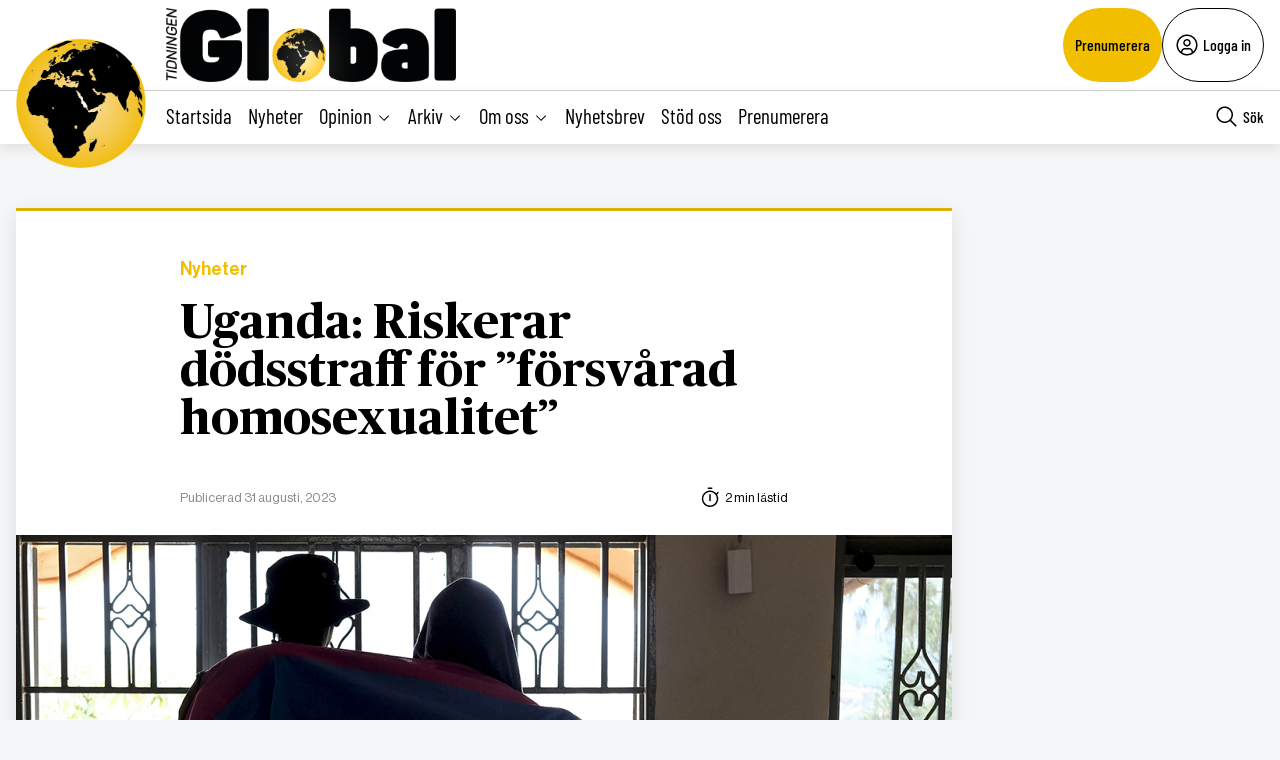

--- FILE ---
content_type: text/html; charset=utf-8
request_url: https://www.google.com/recaptcha/api2/anchor?ar=1&k=6LcnuikpAAAAAABPTqQ_gIRUCxJnCTjO5F1stfeX&co=aHR0cHM6Ly90aWRuaW5nZW5nbG9iYWwuc2U6NDQz&hl=en&v=PoyoqOPhxBO7pBk68S4YbpHZ&size=invisible&anchor-ms=20000&execute-ms=30000&cb=gkzcni5yh9n
body_size: 48646
content:
<!DOCTYPE HTML><html dir="ltr" lang="en"><head><meta http-equiv="Content-Type" content="text/html; charset=UTF-8">
<meta http-equiv="X-UA-Compatible" content="IE=edge">
<title>reCAPTCHA</title>
<style type="text/css">
/* cyrillic-ext */
@font-face {
  font-family: 'Roboto';
  font-style: normal;
  font-weight: 400;
  font-stretch: 100%;
  src: url(//fonts.gstatic.com/s/roboto/v48/KFO7CnqEu92Fr1ME7kSn66aGLdTylUAMa3GUBHMdazTgWw.woff2) format('woff2');
  unicode-range: U+0460-052F, U+1C80-1C8A, U+20B4, U+2DE0-2DFF, U+A640-A69F, U+FE2E-FE2F;
}
/* cyrillic */
@font-face {
  font-family: 'Roboto';
  font-style: normal;
  font-weight: 400;
  font-stretch: 100%;
  src: url(//fonts.gstatic.com/s/roboto/v48/KFO7CnqEu92Fr1ME7kSn66aGLdTylUAMa3iUBHMdazTgWw.woff2) format('woff2');
  unicode-range: U+0301, U+0400-045F, U+0490-0491, U+04B0-04B1, U+2116;
}
/* greek-ext */
@font-face {
  font-family: 'Roboto';
  font-style: normal;
  font-weight: 400;
  font-stretch: 100%;
  src: url(//fonts.gstatic.com/s/roboto/v48/KFO7CnqEu92Fr1ME7kSn66aGLdTylUAMa3CUBHMdazTgWw.woff2) format('woff2');
  unicode-range: U+1F00-1FFF;
}
/* greek */
@font-face {
  font-family: 'Roboto';
  font-style: normal;
  font-weight: 400;
  font-stretch: 100%;
  src: url(//fonts.gstatic.com/s/roboto/v48/KFO7CnqEu92Fr1ME7kSn66aGLdTylUAMa3-UBHMdazTgWw.woff2) format('woff2');
  unicode-range: U+0370-0377, U+037A-037F, U+0384-038A, U+038C, U+038E-03A1, U+03A3-03FF;
}
/* math */
@font-face {
  font-family: 'Roboto';
  font-style: normal;
  font-weight: 400;
  font-stretch: 100%;
  src: url(//fonts.gstatic.com/s/roboto/v48/KFO7CnqEu92Fr1ME7kSn66aGLdTylUAMawCUBHMdazTgWw.woff2) format('woff2');
  unicode-range: U+0302-0303, U+0305, U+0307-0308, U+0310, U+0312, U+0315, U+031A, U+0326-0327, U+032C, U+032F-0330, U+0332-0333, U+0338, U+033A, U+0346, U+034D, U+0391-03A1, U+03A3-03A9, U+03B1-03C9, U+03D1, U+03D5-03D6, U+03F0-03F1, U+03F4-03F5, U+2016-2017, U+2034-2038, U+203C, U+2040, U+2043, U+2047, U+2050, U+2057, U+205F, U+2070-2071, U+2074-208E, U+2090-209C, U+20D0-20DC, U+20E1, U+20E5-20EF, U+2100-2112, U+2114-2115, U+2117-2121, U+2123-214F, U+2190, U+2192, U+2194-21AE, U+21B0-21E5, U+21F1-21F2, U+21F4-2211, U+2213-2214, U+2216-22FF, U+2308-230B, U+2310, U+2319, U+231C-2321, U+2336-237A, U+237C, U+2395, U+239B-23B7, U+23D0, U+23DC-23E1, U+2474-2475, U+25AF, U+25B3, U+25B7, U+25BD, U+25C1, U+25CA, U+25CC, U+25FB, U+266D-266F, U+27C0-27FF, U+2900-2AFF, U+2B0E-2B11, U+2B30-2B4C, U+2BFE, U+3030, U+FF5B, U+FF5D, U+1D400-1D7FF, U+1EE00-1EEFF;
}
/* symbols */
@font-face {
  font-family: 'Roboto';
  font-style: normal;
  font-weight: 400;
  font-stretch: 100%;
  src: url(//fonts.gstatic.com/s/roboto/v48/KFO7CnqEu92Fr1ME7kSn66aGLdTylUAMaxKUBHMdazTgWw.woff2) format('woff2');
  unicode-range: U+0001-000C, U+000E-001F, U+007F-009F, U+20DD-20E0, U+20E2-20E4, U+2150-218F, U+2190, U+2192, U+2194-2199, U+21AF, U+21E6-21F0, U+21F3, U+2218-2219, U+2299, U+22C4-22C6, U+2300-243F, U+2440-244A, U+2460-24FF, U+25A0-27BF, U+2800-28FF, U+2921-2922, U+2981, U+29BF, U+29EB, U+2B00-2BFF, U+4DC0-4DFF, U+FFF9-FFFB, U+10140-1018E, U+10190-1019C, U+101A0, U+101D0-101FD, U+102E0-102FB, U+10E60-10E7E, U+1D2C0-1D2D3, U+1D2E0-1D37F, U+1F000-1F0FF, U+1F100-1F1AD, U+1F1E6-1F1FF, U+1F30D-1F30F, U+1F315, U+1F31C, U+1F31E, U+1F320-1F32C, U+1F336, U+1F378, U+1F37D, U+1F382, U+1F393-1F39F, U+1F3A7-1F3A8, U+1F3AC-1F3AF, U+1F3C2, U+1F3C4-1F3C6, U+1F3CA-1F3CE, U+1F3D4-1F3E0, U+1F3ED, U+1F3F1-1F3F3, U+1F3F5-1F3F7, U+1F408, U+1F415, U+1F41F, U+1F426, U+1F43F, U+1F441-1F442, U+1F444, U+1F446-1F449, U+1F44C-1F44E, U+1F453, U+1F46A, U+1F47D, U+1F4A3, U+1F4B0, U+1F4B3, U+1F4B9, U+1F4BB, U+1F4BF, U+1F4C8-1F4CB, U+1F4D6, U+1F4DA, U+1F4DF, U+1F4E3-1F4E6, U+1F4EA-1F4ED, U+1F4F7, U+1F4F9-1F4FB, U+1F4FD-1F4FE, U+1F503, U+1F507-1F50B, U+1F50D, U+1F512-1F513, U+1F53E-1F54A, U+1F54F-1F5FA, U+1F610, U+1F650-1F67F, U+1F687, U+1F68D, U+1F691, U+1F694, U+1F698, U+1F6AD, U+1F6B2, U+1F6B9-1F6BA, U+1F6BC, U+1F6C6-1F6CF, U+1F6D3-1F6D7, U+1F6E0-1F6EA, U+1F6F0-1F6F3, U+1F6F7-1F6FC, U+1F700-1F7FF, U+1F800-1F80B, U+1F810-1F847, U+1F850-1F859, U+1F860-1F887, U+1F890-1F8AD, U+1F8B0-1F8BB, U+1F8C0-1F8C1, U+1F900-1F90B, U+1F93B, U+1F946, U+1F984, U+1F996, U+1F9E9, U+1FA00-1FA6F, U+1FA70-1FA7C, U+1FA80-1FA89, U+1FA8F-1FAC6, U+1FACE-1FADC, U+1FADF-1FAE9, U+1FAF0-1FAF8, U+1FB00-1FBFF;
}
/* vietnamese */
@font-face {
  font-family: 'Roboto';
  font-style: normal;
  font-weight: 400;
  font-stretch: 100%;
  src: url(//fonts.gstatic.com/s/roboto/v48/KFO7CnqEu92Fr1ME7kSn66aGLdTylUAMa3OUBHMdazTgWw.woff2) format('woff2');
  unicode-range: U+0102-0103, U+0110-0111, U+0128-0129, U+0168-0169, U+01A0-01A1, U+01AF-01B0, U+0300-0301, U+0303-0304, U+0308-0309, U+0323, U+0329, U+1EA0-1EF9, U+20AB;
}
/* latin-ext */
@font-face {
  font-family: 'Roboto';
  font-style: normal;
  font-weight: 400;
  font-stretch: 100%;
  src: url(//fonts.gstatic.com/s/roboto/v48/KFO7CnqEu92Fr1ME7kSn66aGLdTylUAMa3KUBHMdazTgWw.woff2) format('woff2');
  unicode-range: U+0100-02BA, U+02BD-02C5, U+02C7-02CC, U+02CE-02D7, U+02DD-02FF, U+0304, U+0308, U+0329, U+1D00-1DBF, U+1E00-1E9F, U+1EF2-1EFF, U+2020, U+20A0-20AB, U+20AD-20C0, U+2113, U+2C60-2C7F, U+A720-A7FF;
}
/* latin */
@font-face {
  font-family: 'Roboto';
  font-style: normal;
  font-weight: 400;
  font-stretch: 100%;
  src: url(//fonts.gstatic.com/s/roboto/v48/KFO7CnqEu92Fr1ME7kSn66aGLdTylUAMa3yUBHMdazQ.woff2) format('woff2');
  unicode-range: U+0000-00FF, U+0131, U+0152-0153, U+02BB-02BC, U+02C6, U+02DA, U+02DC, U+0304, U+0308, U+0329, U+2000-206F, U+20AC, U+2122, U+2191, U+2193, U+2212, U+2215, U+FEFF, U+FFFD;
}
/* cyrillic-ext */
@font-face {
  font-family: 'Roboto';
  font-style: normal;
  font-weight: 500;
  font-stretch: 100%;
  src: url(//fonts.gstatic.com/s/roboto/v48/KFO7CnqEu92Fr1ME7kSn66aGLdTylUAMa3GUBHMdazTgWw.woff2) format('woff2');
  unicode-range: U+0460-052F, U+1C80-1C8A, U+20B4, U+2DE0-2DFF, U+A640-A69F, U+FE2E-FE2F;
}
/* cyrillic */
@font-face {
  font-family: 'Roboto';
  font-style: normal;
  font-weight: 500;
  font-stretch: 100%;
  src: url(//fonts.gstatic.com/s/roboto/v48/KFO7CnqEu92Fr1ME7kSn66aGLdTylUAMa3iUBHMdazTgWw.woff2) format('woff2');
  unicode-range: U+0301, U+0400-045F, U+0490-0491, U+04B0-04B1, U+2116;
}
/* greek-ext */
@font-face {
  font-family: 'Roboto';
  font-style: normal;
  font-weight: 500;
  font-stretch: 100%;
  src: url(//fonts.gstatic.com/s/roboto/v48/KFO7CnqEu92Fr1ME7kSn66aGLdTylUAMa3CUBHMdazTgWw.woff2) format('woff2');
  unicode-range: U+1F00-1FFF;
}
/* greek */
@font-face {
  font-family: 'Roboto';
  font-style: normal;
  font-weight: 500;
  font-stretch: 100%;
  src: url(//fonts.gstatic.com/s/roboto/v48/KFO7CnqEu92Fr1ME7kSn66aGLdTylUAMa3-UBHMdazTgWw.woff2) format('woff2');
  unicode-range: U+0370-0377, U+037A-037F, U+0384-038A, U+038C, U+038E-03A1, U+03A3-03FF;
}
/* math */
@font-face {
  font-family: 'Roboto';
  font-style: normal;
  font-weight: 500;
  font-stretch: 100%;
  src: url(//fonts.gstatic.com/s/roboto/v48/KFO7CnqEu92Fr1ME7kSn66aGLdTylUAMawCUBHMdazTgWw.woff2) format('woff2');
  unicode-range: U+0302-0303, U+0305, U+0307-0308, U+0310, U+0312, U+0315, U+031A, U+0326-0327, U+032C, U+032F-0330, U+0332-0333, U+0338, U+033A, U+0346, U+034D, U+0391-03A1, U+03A3-03A9, U+03B1-03C9, U+03D1, U+03D5-03D6, U+03F0-03F1, U+03F4-03F5, U+2016-2017, U+2034-2038, U+203C, U+2040, U+2043, U+2047, U+2050, U+2057, U+205F, U+2070-2071, U+2074-208E, U+2090-209C, U+20D0-20DC, U+20E1, U+20E5-20EF, U+2100-2112, U+2114-2115, U+2117-2121, U+2123-214F, U+2190, U+2192, U+2194-21AE, U+21B0-21E5, U+21F1-21F2, U+21F4-2211, U+2213-2214, U+2216-22FF, U+2308-230B, U+2310, U+2319, U+231C-2321, U+2336-237A, U+237C, U+2395, U+239B-23B7, U+23D0, U+23DC-23E1, U+2474-2475, U+25AF, U+25B3, U+25B7, U+25BD, U+25C1, U+25CA, U+25CC, U+25FB, U+266D-266F, U+27C0-27FF, U+2900-2AFF, U+2B0E-2B11, U+2B30-2B4C, U+2BFE, U+3030, U+FF5B, U+FF5D, U+1D400-1D7FF, U+1EE00-1EEFF;
}
/* symbols */
@font-face {
  font-family: 'Roboto';
  font-style: normal;
  font-weight: 500;
  font-stretch: 100%;
  src: url(//fonts.gstatic.com/s/roboto/v48/KFO7CnqEu92Fr1ME7kSn66aGLdTylUAMaxKUBHMdazTgWw.woff2) format('woff2');
  unicode-range: U+0001-000C, U+000E-001F, U+007F-009F, U+20DD-20E0, U+20E2-20E4, U+2150-218F, U+2190, U+2192, U+2194-2199, U+21AF, U+21E6-21F0, U+21F3, U+2218-2219, U+2299, U+22C4-22C6, U+2300-243F, U+2440-244A, U+2460-24FF, U+25A0-27BF, U+2800-28FF, U+2921-2922, U+2981, U+29BF, U+29EB, U+2B00-2BFF, U+4DC0-4DFF, U+FFF9-FFFB, U+10140-1018E, U+10190-1019C, U+101A0, U+101D0-101FD, U+102E0-102FB, U+10E60-10E7E, U+1D2C0-1D2D3, U+1D2E0-1D37F, U+1F000-1F0FF, U+1F100-1F1AD, U+1F1E6-1F1FF, U+1F30D-1F30F, U+1F315, U+1F31C, U+1F31E, U+1F320-1F32C, U+1F336, U+1F378, U+1F37D, U+1F382, U+1F393-1F39F, U+1F3A7-1F3A8, U+1F3AC-1F3AF, U+1F3C2, U+1F3C4-1F3C6, U+1F3CA-1F3CE, U+1F3D4-1F3E0, U+1F3ED, U+1F3F1-1F3F3, U+1F3F5-1F3F7, U+1F408, U+1F415, U+1F41F, U+1F426, U+1F43F, U+1F441-1F442, U+1F444, U+1F446-1F449, U+1F44C-1F44E, U+1F453, U+1F46A, U+1F47D, U+1F4A3, U+1F4B0, U+1F4B3, U+1F4B9, U+1F4BB, U+1F4BF, U+1F4C8-1F4CB, U+1F4D6, U+1F4DA, U+1F4DF, U+1F4E3-1F4E6, U+1F4EA-1F4ED, U+1F4F7, U+1F4F9-1F4FB, U+1F4FD-1F4FE, U+1F503, U+1F507-1F50B, U+1F50D, U+1F512-1F513, U+1F53E-1F54A, U+1F54F-1F5FA, U+1F610, U+1F650-1F67F, U+1F687, U+1F68D, U+1F691, U+1F694, U+1F698, U+1F6AD, U+1F6B2, U+1F6B9-1F6BA, U+1F6BC, U+1F6C6-1F6CF, U+1F6D3-1F6D7, U+1F6E0-1F6EA, U+1F6F0-1F6F3, U+1F6F7-1F6FC, U+1F700-1F7FF, U+1F800-1F80B, U+1F810-1F847, U+1F850-1F859, U+1F860-1F887, U+1F890-1F8AD, U+1F8B0-1F8BB, U+1F8C0-1F8C1, U+1F900-1F90B, U+1F93B, U+1F946, U+1F984, U+1F996, U+1F9E9, U+1FA00-1FA6F, U+1FA70-1FA7C, U+1FA80-1FA89, U+1FA8F-1FAC6, U+1FACE-1FADC, U+1FADF-1FAE9, U+1FAF0-1FAF8, U+1FB00-1FBFF;
}
/* vietnamese */
@font-face {
  font-family: 'Roboto';
  font-style: normal;
  font-weight: 500;
  font-stretch: 100%;
  src: url(//fonts.gstatic.com/s/roboto/v48/KFO7CnqEu92Fr1ME7kSn66aGLdTylUAMa3OUBHMdazTgWw.woff2) format('woff2');
  unicode-range: U+0102-0103, U+0110-0111, U+0128-0129, U+0168-0169, U+01A0-01A1, U+01AF-01B0, U+0300-0301, U+0303-0304, U+0308-0309, U+0323, U+0329, U+1EA0-1EF9, U+20AB;
}
/* latin-ext */
@font-face {
  font-family: 'Roboto';
  font-style: normal;
  font-weight: 500;
  font-stretch: 100%;
  src: url(//fonts.gstatic.com/s/roboto/v48/KFO7CnqEu92Fr1ME7kSn66aGLdTylUAMa3KUBHMdazTgWw.woff2) format('woff2');
  unicode-range: U+0100-02BA, U+02BD-02C5, U+02C7-02CC, U+02CE-02D7, U+02DD-02FF, U+0304, U+0308, U+0329, U+1D00-1DBF, U+1E00-1E9F, U+1EF2-1EFF, U+2020, U+20A0-20AB, U+20AD-20C0, U+2113, U+2C60-2C7F, U+A720-A7FF;
}
/* latin */
@font-face {
  font-family: 'Roboto';
  font-style: normal;
  font-weight: 500;
  font-stretch: 100%;
  src: url(//fonts.gstatic.com/s/roboto/v48/KFO7CnqEu92Fr1ME7kSn66aGLdTylUAMa3yUBHMdazQ.woff2) format('woff2');
  unicode-range: U+0000-00FF, U+0131, U+0152-0153, U+02BB-02BC, U+02C6, U+02DA, U+02DC, U+0304, U+0308, U+0329, U+2000-206F, U+20AC, U+2122, U+2191, U+2193, U+2212, U+2215, U+FEFF, U+FFFD;
}
/* cyrillic-ext */
@font-face {
  font-family: 'Roboto';
  font-style: normal;
  font-weight: 900;
  font-stretch: 100%;
  src: url(//fonts.gstatic.com/s/roboto/v48/KFO7CnqEu92Fr1ME7kSn66aGLdTylUAMa3GUBHMdazTgWw.woff2) format('woff2');
  unicode-range: U+0460-052F, U+1C80-1C8A, U+20B4, U+2DE0-2DFF, U+A640-A69F, U+FE2E-FE2F;
}
/* cyrillic */
@font-face {
  font-family: 'Roboto';
  font-style: normal;
  font-weight: 900;
  font-stretch: 100%;
  src: url(//fonts.gstatic.com/s/roboto/v48/KFO7CnqEu92Fr1ME7kSn66aGLdTylUAMa3iUBHMdazTgWw.woff2) format('woff2');
  unicode-range: U+0301, U+0400-045F, U+0490-0491, U+04B0-04B1, U+2116;
}
/* greek-ext */
@font-face {
  font-family: 'Roboto';
  font-style: normal;
  font-weight: 900;
  font-stretch: 100%;
  src: url(//fonts.gstatic.com/s/roboto/v48/KFO7CnqEu92Fr1ME7kSn66aGLdTylUAMa3CUBHMdazTgWw.woff2) format('woff2');
  unicode-range: U+1F00-1FFF;
}
/* greek */
@font-face {
  font-family: 'Roboto';
  font-style: normal;
  font-weight: 900;
  font-stretch: 100%;
  src: url(//fonts.gstatic.com/s/roboto/v48/KFO7CnqEu92Fr1ME7kSn66aGLdTylUAMa3-UBHMdazTgWw.woff2) format('woff2');
  unicode-range: U+0370-0377, U+037A-037F, U+0384-038A, U+038C, U+038E-03A1, U+03A3-03FF;
}
/* math */
@font-face {
  font-family: 'Roboto';
  font-style: normal;
  font-weight: 900;
  font-stretch: 100%;
  src: url(//fonts.gstatic.com/s/roboto/v48/KFO7CnqEu92Fr1ME7kSn66aGLdTylUAMawCUBHMdazTgWw.woff2) format('woff2');
  unicode-range: U+0302-0303, U+0305, U+0307-0308, U+0310, U+0312, U+0315, U+031A, U+0326-0327, U+032C, U+032F-0330, U+0332-0333, U+0338, U+033A, U+0346, U+034D, U+0391-03A1, U+03A3-03A9, U+03B1-03C9, U+03D1, U+03D5-03D6, U+03F0-03F1, U+03F4-03F5, U+2016-2017, U+2034-2038, U+203C, U+2040, U+2043, U+2047, U+2050, U+2057, U+205F, U+2070-2071, U+2074-208E, U+2090-209C, U+20D0-20DC, U+20E1, U+20E5-20EF, U+2100-2112, U+2114-2115, U+2117-2121, U+2123-214F, U+2190, U+2192, U+2194-21AE, U+21B0-21E5, U+21F1-21F2, U+21F4-2211, U+2213-2214, U+2216-22FF, U+2308-230B, U+2310, U+2319, U+231C-2321, U+2336-237A, U+237C, U+2395, U+239B-23B7, U+23D0, U+23DC-23E1, U+2474-2475, U+25AF, U+25B3, U+25B7, U+25BD, U+25C1, U+25CA, U+25CC, U+25FB, U+266D-266F, U+27C0-27FF, U+2900-2AFF, U+2B0E-2B11, U+2B30-2B4C, U+2BFE, U+3030, U+FF5B, U+FF5D, U+1D400-1D7FF, U+1EE00-1EEFF;
}
/* symbols */
@font-face {
  font-family: 'Roboto';
  font-style: normal;
  font-weight: 900;
  font-stretch: 100%;
  src: url(//fonts.gstatic.com/s/roboto/v48/KFO7CnqEu92Fr1ME7kSn66aGLdTylUAMaxKUBHMdazTgWw.woff2) format('woff2');
  unicode-range: U+0001-000C, U+000E-001F, U+007F-009F, U+20DD-20E0, U+20E2-20E4, U+2150-218F, U+2190, U+2192, U+2194-2199, U+21AF, U+21E6-21F0, U+21F3, U+2218-2219, U+2299, U+22C4-22C6, U+2300-243F, U+2440-244A, U+2460-24FF, U+25A0-27BF, U+2800-28FF, U+2921-2922, U+2981, U+29BF, U+29EB, U+2B00-2BFF, U+4DC0-4DFF, U+FFF9-FFFB, U+10140-1018E, U+10190-1019C, U+101A0, U+101D0-101FD, U+102E0-102FB, U+10E60-10E7E, U+1D2C0-1D2D3, U+1D2E0-1D37F, U+1F000-1F0FF, U+1F100-1F1AD, U+1F1E6-1F1FF, U+1F30D-1F30F, U+1F315, U+1F31C, U+1F31E, U+1F320-1F32C, U+1F336, U+1F378, U+1F37D, U+1F382, U+1F393-1F39F, U+1F3A7-1F3A8, U+1F3AC-1F3AF, U+1F3C2, U+1F3C4-1F3C6, U+1F3CA-1F3CE, U+1F3D4-1F3E0, U+1F3ED, U+1F3F1-1F3F3, U+1F3F5-1F3F7, U+1F408, U+1F415, U+1F41F, U+1F426, U+1F43F, U+1F441-1F442, U+1F444, U+1F446-1F449, U+1F44C-1F44E, U+1F453, U+1F46A, U+1F47D, U+1F4A3, U+1F4B0, U+1F4B3, U+1F4B9, U+1F4BB, U+1F4BF, U+1F4C8-1F4CB, U+1F4D6, U+1F4DA, U+1F4DF, U+1F4E3-1F4E6, U+1F4EA-1F4ED, U+1F4F7, U+1F4F9-1F4FB, U+1F4FD-1F4FE, U+1F503, U+1F507-1F50B, U+1F50D, U+1F512-1F513, U+1F53E-1F54A, U+1F54F-1F5FA, U+1F610, U+1F650-1F67F, U+1F687, U+1F68D, U+1F691, U+1F694, U+1F698, U+1F6AD, U+1F6B2, U+1F6B9-1F6BA, U+1F6BC, U+1F6C6-1F6CF, U+1F6D3-1F6D7, U+1F6E0-1F6EA, U+1F6F0-1F6F3, U+1F6F7-1F6FC, U+1F700-1F7FF, U+1F800-1F80B, U+1F810-1F847, U+1F850-1F859, U+1F860-1F887, U+1F890-1F8AD, U+1F8B0-1F8BB, U+1F8C0-1F8C1, U+1F900-1F90B, U+1F93B, U+1F946, U+1F984, U+1F996, U+1F9E9, U+1FA00-1FA6F, U+1FA70-1FA7C, U+1FA80-1FA89, U+1FA8F-1FAC6, U+1FACE-1FADC, U+1FADF-1FAE9, U+1FAF0-1FAF8, U+1FB00-1FBFF;
}
/* vietnamese */
@font-face {
  font-family: 'Roboto';
  font-style: normal;
  font-weight: 900;
  font-stretch: 100%;
  src: url(//fonts.gstatic.com/s/roboto/v48/KFO7CnqEu92Fr1ME7kSn66aGLdTylUAMa3OUBHMdazTgWw.woff2) format('woff2');
  unicode-range: U+0102-0103, U+0110-0111, U+0128-0129, U+0168-0169, U+01A0-01A1, U+01AF-01B0, U+0300-0301, U+0303-0304, U+0308-0309, U+0323, U+0329, U+1EA0-1EF9, U+20AB;
}
/* latin-ext */
@font-face {
  font-family: 'Roboto';
  font-style: normal;
  font-weight: 900;
  font-stretch: 100%;
  src: url(//fonts.gstatic.com/s/roboto/v48/KFO7CnqEu92Fr1ME7kSn66aGLdTylUAMa3KUBHMdazTgWw.woff2) format('woff2');
  unicode-range: U+0100-02BA, U+02BD-02C5, U+02C7-02CC, U+02CE-02D7, U+02DD-02FF, U+0304, U+0308, U+0329, U+1D00-1DBF, U+1E00-1E9F, U+1EF2-1EFF, U+2020, U+20A0-20AB, U+20AD-20C0, U+2113, U+2C60-2C7F, U+A720-A7FF;
}
/* latin */
@font-face {
  font-family: 'Roboto';
  font-style: normal;
  font-weight: 900;
  font-stretch: 100%;
  src: url(//fonts.gstatic.com/s/roboto/v48/KFO7CnqEu92Fr1ME7kSn66aGLdTylUAMa3yUBHMdazQ.woff2) format('woff2');
  unicode-range: U+0000-00FF, U+0131, U+0152-0153, U+02BB-02BC, U+02C6, U+02DA, U+02DC, U+0304, U+0308, U+0329, U+2000-206F, U+20AC, U+2122, U+2191, U+2193, U+2212, U+2215, U+FEFF, U+FFFD;
}

</style>
<link rel="stylesheet" type="text/css" href="https://www.gstatic.com/recaptcha/releases/PoyoqOPhxBO7pBk68S4YbpHZ/styles__ltr.css">
<script nonce="7t05XevCrH6kRMNu0aXhwQ" type="text/javascript">window['__recaptcha_api'] = 'https://www.google.com/recaptcha/api2/';</script>
<script type="text/javascript" src="https://www.gstatic.com/recaptcha/releases/PoyoqOPhxBO7pBk68S4YbpHZ/recaptcha__en.js" nonce="7t05XevCrH6kRMNu0aXhwQ">
      
    </script></head>
<body><div id="rc-anchor-alert" class="rc-anchor-alert"></div>
<input type="hidden" id="recaptcha-token" value="[base64]">
<script type="text/javascript" nonce="7t05XevCrH6kRMNu0aXhwQ">
      recaptcha.anchor.Main.init("[\x22ainput\x22,[\x22bgdata\x22,\x22\x22,\[base64]/[base64]/MjU1Ong/[base64]/[base64]/[base64]/[base64]/[base64]/[base64]/[base64]/[base64]/[base64]/[base64]/[base64]/[base64]/[base64]/[base64]/[base64]\\u003d\x22,\[base64]\\u003d\\u003d\x22,\x22YMOcQcOYwq5ISAvDiMKdOMOME8OJwpHDvMK/wqLDqmPCo3YFMsOWSX3DtsKawpcUwoDCpcKkwrnCtygrw5gQwoPCklrDiy1/BydmB8OOw4jDqsOXGcKBXMOmVMOeZCJAURFDH8K9wpRrXCjDlcKawrjCtncPw7fCom9yNMKsSzzDicKQw7LDrsO8WSZJD8KAV0HCqQMWw7jCgcKDJ8Oqw4zDoQ/CqgzDr2TDqB7Cu8OEw5fDpcKuw70Hwr7Dh3DDmcKmLjhhw6MOwqzDhsO0wq3Cj8OmwpVowr/DisK/J3TCvX/Cm254D8O9UcOKBWxGGRbDm2Y5w6c9wpzDjVYCwoMbw4tqIwPDrsKhwo/[base64]/CuMKsFncZwp0Jw7TChsOTe8KQZsK5wqIoVhvDvUYvc8OLw4REw73Dv8OSTMKmwqjDkyJfUVXDgsKdw7bCvC3DhcOxbsOGN8OXeDfDtsOhwr/[base64]/DkVVdwoRsFcOPZ2XCknzCpcOmw4ZTw73ChsK6wqvCh8KWbH7Dq8K6wqgZDcOHw5PDl3MpwoMYOCQ8wpxtw7fDnMO7UxUmw4ZIw4zDncKUOcK6w4xyw4AIHcKbwp0KwoXDghRcOBZLwrcnw5fDhMK5wrPCvUp2wrV5w7rDtlXDrsO5wowAQsO+KSbChk8ZbH/DnsOWPsKhw6hhQmbCuioKWMOhw5rCvMKLw7/CqsKHwq3CncOJNhzCm8KNbcKywpPCowZPLcO0w5rCk8Kowp/CokvCqsOESwN4XcOrKsKMUSZGUMOKDCrCpcKeJlE1w7QHUWVbwqnCq8Ogw7rDosO6UT95wrQgwrc9w4LChBYCwpYowoHCiMO+aMKLwo/[base64]/LwXCh8Kbw7kKAF0UwqnDowbDunRHOgpDw6fCkSsFS1tFHyTCnntzwp3DqAPCtBrDpcKSwr7Dnms+wqRkfcOywpHCosKSwo3DiQEyw4Fow6fDssONNEY9wqbDiMOswo3CtQrCp8OwIREjwp9dZCcuw6rDsTs3w6Z9w7wgdMKwcVwYw6hiHcOsw4I/MsKGwrXDk8OhwqcKw7XCjsORG8Kyw67DmcKWFcOAYsOPw4EwwrfDlzhtN0zChA4nChjDiMKxwpPDmMOPwqjCvMObwojCj3Nmwr3Dp8K3w7nDlhFQN8O+WjUJQRXDqzzDjG3DvsKrEsOZNBUNCsOpwppIecKNcMOJwpYhRsK3woDDhcK3w7s/Rn4Cd3w4wrXDnw0dFcKrdFXDr8OkYlXDrgXCt8Kzw6Jlw5fCksOuwqMFKsKmw50Bw43CvXjChsKGwroNacKYQTLDtcKWeT1Aw7pSS0XClcKMw6rDuMKPwqBZXMO7YDUkwroWwopiwoXDlERebsO2w47DtMK8w5bCocKbw5LDsCMow7/DkMO5w58lLsK7wqEiw5rDkivDhMOhwq7CpyAUw7ZDwqXCmVTCuMKkwr1JecOkwqbDv8Ojbl/[base64]/w5gkw6BZHsK8SwHCjsORwqjCtQkNGcOkwpUKwrYdZMKhKcO0wqRGO0QhMMKXwrLCnDDCiiQpwq1/w7TCnsKww51MZm3CkUV8w6gEwp/DjsKKS24Kwp7CqEYhACwqw5fDrMKTQcO0w6TDm8Kuwq3Du8Krwow9wrtsFzlVYMOcwobCoikdw4/DjsKLS8Kkw6jDrsKmwrfDhsOAwpbDuMKtwojCrxjDvnzCncKqwq1BTMOuwqgjGGjDsyMnAD/DkcOtcsK4ZsOnw73CkDNqPMKTAGjDi8KYWsOlwolHwpB/wo1bFcKfw4J7ZMOGFBtCwrB1w5HDsyTCgWMqLmXCs1jDtz1hw4M9wofCtVQ6w7PDvcKmwoM/L3rDpy/Dj8OGN2TCj8Ohw7c2H8O5w4XDpRwSwq4KwofCpsKQw7MTw4lFfHrClDgow7x9wrTDp8O2BGXCpXIaO0HCo8OGwrEXw5PCuy3DscOvw5zCocKLHl01w7Ifw5QIJMOKfcKdw6XCpsOiwpvCscOgw6gZdl3CtGNvNW5BwrlXJ8KGwqdOwqBQwqXDvcKKbsOLJB/Cg1zDpl3Cu8KmQVlNw5bCgMO3CE7Cuns2wozCmsKcw5LDuVEewpg7XmDCucOFwpJdwrovwqk4wqzDnhDDocOVJznDn21TATHDjMKpw47CiMKCNGN+w5zDjsOswrxuw68Ww49FZmjDlWPDo8KkwoTDosK1w7AUw5bCkx/[base64]/CqcO1wr3CnjXDogsLw6kTwq/Do2sqwp3CsMK5wpDDoU/DvGvDkR7DgEkXwq7CuxcZNcOzAGzCkMOqA8Kkw5DChSs0asKsJWLDv1TCpx0Ww6Ruw4TCjQ/DnHbDm1fCgAhda8OybMKrccO6V1LDn8Oxwqppw6HCjsOtwq/Do8KtwqXChsOdw6vDnMObw5w7V3xNaUjCpsKRNGRAwoMjw6gRwpPChhrCtcOtO3bCgg3CgHDCj1NiZS/DqVFKLT5Hw4YDw51hbRfDisK3w63DoMK1TQluw4h0AsKCw6IUwpdQW8Kaw7LCpzxjwp9SwqDDoxtyw5FpwpDCtTDDlkPCgcOvw6PDmsK/[base64]/DpA3CsnJjwrNfenLCgcKwcsOpfsO7wp/DqcKRwpjCgwDDm2gEw7jDnMKMwrZpYMOxGBXCr8Okc0bDpj1+w6hawqAKJg/CnVlww7zCrMKWwr8yw7MGwrbCtFVeRsKLwq49woVewrM1eDHCqWPDtD1gw6bCh8Kiw6LChX4Uwr9OOgPDgyTDisKXZ8Ofwp3Dkm/CvsOqwowewooAwpNnFXvCiG4HNcO+wrAEbG/DtsKjwot6wq4pGMK0MMKJMwlrwqh1w493w4wxw49kw5E3wofDisKsNsK1VcOcwqQ+XcKNd8OmwrxZw7/CjMOyw7TDhEjDicKLcCYfUMK0wrHDvsOxC8OQwpTCs08ywqQgw5VUwqLCpEzCnsORb8O2B8KbKMOEWMO2GcKow6rCjmzDgcKSw4/CkHDDqULCi2zDhSnDucO4wqFKOMOYF8KMJsKMw6x7w75Cwp4pw4Fow4AlwrU1CCNvDsKAw74Cw5/CqSwBHDUaw5nCp1s6w4Y6w59Ow6HClcOPw5TDgAVNw7E7fsKGF8O+cMKMYcKFFR7CqiZHKxhwwr/DucOyIsOScRLCjcKkGsOdw6RIw4TCnW/[base64]/[base64]/DosONw44RwpzCjn9PX8OLZsKafWsEwpw8w53Ds8OmfsOmwqYRwoYYWMK8w5oBdRV7HcKLL8KNw4vDmsOnNMOAXWHDlytgGSMvc2hvwr3CjsOECsKAFcOIw4PDtRTCkHLCtiZFwrxLw6zDtDwFPzs/Y8K+TkZTw4jCugDCgcKxw4YJwpvDgcKIwpLClcKWw5d9wp7ChH4Pw4HDh8KLwrPCuMOOw63CqCEFwr8pw6/[base64]/Crypew7LDh8OddxXCnD/ChCDCiyjCrsO3WsKWwpBdWMKbGcKow71SSsO/wpU/HMO5w7dxHFXDiMKYVMKiw4l0wpEcM8Ohwo/CuMO2wqbCp8O8YQVRJVpPwqNLZ23Do0JUw6rCtk0GXm3Dp8KdPwh6JW/Dj8KZw5Euw73DsUPDnnbDmxzCncOSbUIKN1sGKkQaZcKFw6VBaSIkTcOEQMO1BMOmw7skWh5hXnRtwpXCuMKfQwxjNgrDoMKGwrgyw7nDtiB8w4UeBRUXdsO/wrggHsOWIncUwo7DgcKxwpRIwp4Jw4UAA8OMw6TCicOcOMOwfntrwq3CucOAw4LDsFzDtg/Dm8KbRMOnNXIcw73CicKPwpE0P1dNwpvDrn3CtcOSfsKBwrsXbE/DjAbCszh+w5pMGzByw6RMw5LDi8KbB3LDqVnCo8OKaxfCnQTCucOgwq8lwrnDsMOrI2nDlEg7HhvDqMKjwpPDr8ONwoF/CcOnacKxw5llRBQLf8KNwrJ7w4QVMXEiIhI4ZMOkw7E4ZgMuemrCgMOIMcOjwpfDtkLDp8KzYBfCvRzCpHZFNMONw4UQw7jCh8Kzwpszw45aw7Y8P2EkMUcMKXDCmsKWNcKJdiBlFMO6wppiSsOvwrk/YcKCHH9OwrUUVsOiwpXCgcOgRB54wppjw4zCgBbCosKlw657MxTDocK+wqjCiSdvOcKxwo7Di0HDqcKdw5Aow6RCPhLChMKNw5TDiG7CgMOCCMKAKFRtwqjCkmIUSCFDwqh4w5PDlMOcwqXDp8K5wpHDkHfDhsKOw4Igwp4Vw7tCQcKZwqvCrh/CmVDDjEBaIcKSD8O6Dlhiwp81e8OWw5cqwphAfcKTw40Hw6wCW8O8w4FCJcO0N8Oew5kVwqgyN8KHw4VaaQFSKX5dw60aJBDDvVlawr7Dg1rDnMKaIhzCi8KLwpLDvMK1wpkZwqZWOBoWEjZrA8OGw7o3b1YQwrZmbMOzw4/Cp8OFN07CusOMwqleKx3CmiYfwqogwpVeO8K2wrDCgAlJdMKYw6RuwrbDvSDDjMOCLcKdQMOeJXPCoj/CgMOiwq/[base64]/CusKMw7dxE8Ojwqwpw7vCqSXDpjRfwonDq8OSwpMcwpQ9JMOYw4ghLWMUaMKPVwHCrkLCuMO3wr9RwoNpw6vCjFbCpkoyXlVBNMOKw4vCoMOBwqFua0MBw7UZIT/DgXg5WmQ/w6NTw4oGKsKLI8OOBWPCqsKeScO3G8O3TizDghdBbhkowrMPwoQNH2F8AWUUw4nCnsO3E8KTwpTDsMOPLcKywrDCpm8ZQsO8w6AowrBzaVLDnVfCocKhwq/[base64]/Dg3A9woHDgkXDusOcflnCsMOZwqh8e8KtIX8MBMK4w4R9w4vDocKZw5/CjR0jKcO5w7HDu8Kdw79jwoQEUMOxVWbDuFTDvsKiwr3CpcKKwoB9wpDDgCrDpzzCk8Kjw5BjXkRueGXCmS3CtR/CgcO6wonDrcKQXcO7ZsOuw4oQJ8KTw5NDw48jw4NIwrRoeMKgw77Ck2LCkcK9azQ8B8OFw5XDmDFww4AzS8OVQcOiIGLDgnFQIRDDqQpBwpUBZ8KPJcK1w4rDj3/CoD7DqcKFdMOUwq7Coz7Cq1HCoEXCqDRZBsK5wq/Cm3czwrFdw7vCtmFYJVQRBx8rwpHDoSTDq8OjVQrCvcO+HgB/wrIlw7FNwoF7wpPDq1wMw7TDgyLCj8OHBh3Cri1IwpzDlz05H3LCmhcWKsOyUFDCuFULwo/CqcKzwpwgNnrCkWtINcK4L8KswozCgyvDu3zDq8OkB8Kww7TDhMK4w4hVFljDlsK3RcK8w6FAJMOcw5MjwrTCnMKwG8KRw5VWw6I1esKFRU/CtMOQwrZNw5DCgcKVw7/Dn8OTMQvDg8KFHTnCtV3CsVHCosKbw5kUaMOuUFVhKgZmOxAyw4PDpnBcw4/DrCDDi8OUwodYw7bCj2tVCTfDo00VBk3Cghgzw4spKxjCl8Oqw6TCmRxTw6xlw4DDv8Kuwr/[base64]/CBHDjcKUw6pfPcKdQi9Bwrg/Z8OawpnCjV07wo7Cj0fCh8Oxw5kXHDPDpcKzwo0nXHPDusOTA8KOZMO+w54sw4MsKlfDvcOuPMOKMMOub0LDvXxrw73CrcOlTB3Co0/[base64]/w7pkLAAIwqBuHQzCqMOPMcKdwqk3asOlw4wjw5LDjsK2w4nDjsOfwpjClcKWbGTCgjw9worDrADCu1XDmsK4C8Ogw41tPMKCw49xNMOvwpBvOFw2w44NwoPCucKsw43Dn8KLWA90U8KywrvCh0rDiMO9TMKew63DnsKiw7zDsC/DgsOOw4leJ8OwW3wrYcK5NADDrwIIS8KlaMKGwpI7YsOiwofCrUQcOFYUwog4wpfDkcOPwoLCrMKiFghJS8OSwqcOwqnCs3NWVMK4wpzClcOdETpbGMK+w5hZwpzCiMKJBGjCjmjCiMKVw5Ryw6/[base64]/w6BTM8KmwqzDmsOjVk3Dp2fDtMKkTcKTwpwSw4jDlsOtw7rChsK1Cj7DhcOnGWjDv8KYw4TChsK4RnfCocKDYcKlwqkPwo7CmMKYYRTCoXdWb8KFworDpALDpD1/biHDqMKWGyLCtVjCjcK0EQ9tS3rCoEfCh8KjehbDq1HCs8OwVsOowoQVw6nCmMO/woFnw63Dng5ewrjCmRLCqBLDmMOUw4ImeSTCscK4w63CjRvDoMKPDMOew5M0GsOZFUXCvsKSwoLCrELDmxpFwpxgFFYydVR9woUawpDChWJUQsKmw5d7acKNw6/CiMO+wrHDvRlGwrkqw6gXw5xiViHDkigRfMKnwpPDg1DDphhtBkbCgsOmMsOuw5nDgzLChGxQw54xwqXCiDrDnDrDgMOQDMKmw40TFkrCjMO3MsKLdcKEfcO3ScOoP8Onw6bDr39Rw4l1XEk+w4p3wrIAZUMHWcKoA8Opwo/[base64]/DvT1Fwq3Cl8KzwpJACcOzQsK1w6BMw4/[base64]/Dn8KYYsKGw5jDscOpwrDDj1R/QDvCnsKtb8OnwqpSe0hnw5xrK0fDvcOaw5jDqcOUK3TDgD/[base64]/CqxnCrjAoVDVEwpgqKMKWw6PCn8OawqHCvcKjwq8Yw59cw5BNw6cBw6DCtkfCgsONIMKfd1deKMKlwrY7HMK7AiwFacOcNFjCkjgRw7xYaMKmd2/[base64]/BcKEwrrDmsOzek3DvMK+QybDhcOdPcKTLg0/[base64]/[base64]/CiEIgKMK5Z8KWwpdOAwLCoRUMw6YFFcOwwrx5IEfDhMO5wrg/a1Ixwq/CunQ5EWAlwr5qXMKJRsOUDFBwasOEegnDrHLCkTkFOiBFU8OAw5LDsUw4w4g/WVEQwoMkamPCiFbCgcO0cAJ4SsOjK8O5wq8EwrvCp8KsckxNw6LChg9Awo8pe8Ooai1jYy4lAsK1w6PDhMKkwo/CssOAwpRQwp5CFyvDlMK9NnjCu20cwppLcsOewoXCs8Khw4LCk8Kow44owo43w7bDhsKAFcKJwrDDjn9aYlXChsO6w6pzw7o2woxBwr7CtjgxdhtNMGdMXMOPOcOHVcO4wp/[base64]/wq9ORsOBcQ9OfF0yYcKDDxAiDsKrT8OUGSRBScKwwoHCusOSwr/CiMKSeBfDqcO5w4DCmDc/[base64]/DvEIMw4Uww4rDkcKfK0c2H8O8AMKhTMOfwpJbw6ovLgTDjXc/Y8K4wr0xw5rDhyTCoirDmUrCo8OJwqfCl8O6eT0cXcOrw5bDhcOHw5LCmcOqCibCukTDnsOXWsK/w5l1woHDhcKcwptSw48OSjMCw6bDjMODDsOGw4hwwo3DkH/CsBTCoMO/w6zDrcOEWMKXwr0zwq/CqsO/wpIywozDpynCvkzDindSwojCrWTCrhpNVMKLYsODw58Xw7HDmsOuZsKQI3NVJcOKw4rDuMKww5DDmsKSwo/CosKxC8KWY2LClV7Dq8KuwqvCl8O6wo3Cr8K5JsOWw7gETk9ULW/DiMO4BsONwrwvwqIEw7zDh8K9w6kLwoHDosKWTMOZw5pBw7oeDsO/Tj7ClH/CnXd1w4HCiMKCP37Co2oRNkzCm8KfbMOWwqRRw6zDrMO7EipJK8O2OExJacOjSVnDnSNpw6LCnGd2wpbCtRXCtmEEwrsawrPDgsO5wpLDixYaaMKKccOLcS91TDrDqDzCocKBwqLDsBhFw5PDh8KyLMKNHcO+WMKRwp3DnXrDmsOmw5p3w6dHwr/Cs2HCgi0yUcOAw5vCvcKEwqlLe8OPworCnMOGDg/DiDXDtA7Dn3xLVEjDhcKBwql5ISTDrwh3cHwIwoNkw5/CqQ57QcOIw45DZMKbSDZ0w70IO8KxwrxdwrpwBzlGVMKrw6QcZhjDnMKEJsKsw5EbXMOrwr4eU0XCkG3DlTTCrRPDp1Adw4kFQcKKwoFlw6NxWHjCn8OPK8KRw53DilXDvBZ/w5fDiHbDohTChsOiw6zDvzQBIGvDjcOXw6BnwrN8UcKHLRvDocKhwq7Dn0AVEHjChsOVw5Z3T1fChcOew7pbw5DDvsKNZ3pDGMKYwoxUw6/Di8OcDMOXw6DCksK2wpNjWHVAwqTCvRDCssKWwpDCqcKEHMOwwqPDrQFSw5XDsGBawrrDjkczwplewpjDpltrwqliw6bDk8OYczvCtEbCh3fDtV4kw6PDilDDqjHDg3zClMO3w6bCmF4pUcOEwrTDihFowqPDhxjCrA7DtMKuOsK0YX/ChMO8w6rDtnvDgxw1woVZwpPDhcKOJcK3dMOsc8OAwpZfw4dVwpx9wooYw4LCl3vDucKjw67DhsO9w53Cm8OSw51UOAnDuWA1w5peNsOUwpw5SMOnRB5Uwp87wodpwq3CnH/DqjPDqGbDjHUmVTlzFcOlIAnCs8OIw7llFMOUX8O/w7TCknXCvsOTWcO3w5sUwqQgWStcw5MbwqM4YsOxQsOyC29PwoDCocOOwrTCi8KUCcOUw5XCjcK5bMKyX1bDhAXDrxHCkmnDscOrwpDDgsONw5XCsSZcMQAMeMKaw47CkgoQwqlUYS3DohjDkcOEwoHCth3DvVzCv8Klw7/DvMKlwozDrg8aDMOgE8KtQC/CjTrCv2nDmMO5bgzCnzlIwqxjw5bCjcKxKm9PwpQbw6vCn1PDtVTDuDDDucOrQV/[base64]/DnDN8wqvCuwE+w7kTwo8ow5p/w5PDo8KWRMKRw61cMzIkdcKtw5t2wqtNfR1ZDRTDulLCrjJqw6jDqQdDLFU+w5Rww7bDssOVK8KLw7DDpcK1AsOYAcOkwowhw7vCjFVRwrFfwqtaJsOIw47DgsOEY1/CusOywqx3B8OTwonCpcKeEcOEwoJ1STbDpQMEw7XCl37Du8O+IsOiER1jwqXCpn04wqFPZ8K2dG/CuMK+w6ENwrDCscOedsOZw6wWFsKzPsO9w582w4IMw6vCisK8woVlw4zDs8K0wpLDo8KCF8ONw4oWRWt1FcO6RHLDvXnCqSLClMK4fxRyw7hxw6tQw4PClxkcw6DCosK2w7Q7GMK5w6zDsz4Vw4dIbkjDk30Jw7NrGjNlRG/Djy1LH2pkw5VVw4lQw7vDicOTw7zDpGrDrjFow6PCg3dOcDLCvcOPMz4/[base64]/w6rChzUSwp0Iw7NowqfDncKawp4eHjJHY0BoIyfCoFjCn8KHwp5lw5UWLsO4wp88ZDpjwoI3w5LDk8O1wpxsJSHCvMKeBMKYSMKMw4TDm8O/OV/CsgEKO8KBQsOmwo/CpVotLD0BK8OFQsO8CsKIwp41w7PCkcKUcXjCnsKKwrZ2wpwKwqvDlEANw5UmZAtvw5fCvEElA30aw5nDs3UXaWPCucOgRTrDj8O0wqk8w7EWeMOdImBfO8OzQF9Xw7YlwqIKw5/Do8OSwrAVMx1owqdRJcOowqDDgXpKW0dXw5AsVETCnMKww5hcwqZfw5LDjsK4w5xswo9tw4PCtcKlwqTCrGPDhcKJTihDBlVCwoh+wp41AMKWw4rCkX4GMk/DvcK1wp0ew68IS8Kaw51BRXfCtSNfwqw9wrDCo3LDgw86wp7DuSjChmLCvMOWw659FR8Zwq4+FcKtIsKcwrLCtR3CtjHCqhnDqMOew6/DmMKsWMOlMcObw4dAwq8EOSNMacOuT8OEwpgbQA17NAl8f8KvbSpxDC3ChMKVwrk/w40MT0fCu8OMfcOZBMKFw53DqMKfFBtpw7LCrhpmwpQFK8KpUMKIwq/DvmDDtcOKW8KqwqNuEQbDm8Oswrpmwos4wrjCn8Oza8KVd29/f8K/wq3CnMOWwrAAWsO/w7jCicKHY0JZR8Kbw405wpIFR8Orw44Cw6U4fcOaw5gPwq9+A8Ojwotpw4HDrALDmHTCmsKNw4I3wrTDiybDvlhScMKtw61Iwq3CoMK4w77Cpn7DtcKjw4pXZi/[base64]/DlGzCollPwqgqwojCk17CvcOdw78+HjcjJ8Oew4PDvn9Dw6bCn8KeYFDDgsOEP8KJwogIwpfDukEBTj43JUfDiUFVDsOfwq8rw65Qwqx4wqzCvMOpw61adE02McKgw7BPUcOAVcOdAFzDmnkAw5/CsUbDhcK5dlPDp8O9w5/DtQc5wojCvcOAScOGwrnCpWwWJFbCtsKHw7nDoMKRFiIKbzoHMMKiwpDCrsKOw4TCsWzDpgPDgsKSw6vDkXZPHMKqfcODM2J3esKhwoYRwp0PblbDvsOFUG1/AsKDwpTCjzBgw7FPKnEmakrDoybCs8O4w63DtcOzQzrCiMKMw6TDvMKYCjNaD0/CmsObT2bDsRwVw6kAw6dbISrDncOMw78NPGV2W8KUw5YDU8KAw4BBbm4kIATDo3USRsODwq1pwqrCm1nDvMKAwqx3acO7aXAocEgMwoDCv8KMYsKjwpLDiRcIFl7ChW5Ywohfw4LCkSViYAopwqPCsDpMLiRmF8OTDcKkw58dw7DChR7DhHkRw7rDohEuwo/CqAYBP8O5wrtEworDqcKTw4fCisKmO8Oww4fDvVItw7pcw7JMDsOcNMKzwrgZfcOXwpgbwpkFAsOuw64+XR/Dk8OLwo8Iw7cQZ8K2A8O4wrTCksOYZTVXKSPDsyzCtC7DnsKfS8O/[base64]/[base64]/Dq8Ohw6Qcwo7Di1bDrcKJFsK9FHXDv8KBWsKQwrTCoD/DvsOUasOydTzCrCLDoMKvGmnCt3zDncKhVMKxCWkESGNkCVzCj8KLw4oOwqsmMBdWw4TCgcKMw4PDvsKPw5/Cqg0VO8KLFRTDmS5tw5jCncONbsO6wrnCtijDt8OSwploEcOmwpnCtMOIOhUOVMOXwrzCgmZbUE46wo/[base64]/DnsKkMnkuR8KxFsOQLlYEUjYNw450OhbCu0VZP1F7McO4fS3CusOAwr/DpHcSJMOpFAHDuBHCg8OsI1kCwq5vAVfCjVYLw6XDnCbDhcK/SwbCp8Kew4wCOMKsDcOwOTHClTElw5nDjDfCi8Oiw6jCisK/Z2VbwoUOw4A5AcOBBsOww4/Dv21bwqzCtBNxwoTChHTComl+woktRMKMUMOvw75jcxvDuG0AdcKcXk/CgsKQwpFzwpR4wq8CwpzDg8OKw4XChwrChnl7HMKDEUZsOFTDtTwIwqbCmSbDsMOsMTJ6w4oFARx8w5/CgMK1BU7CghYfS8ORd8KpCMKDNcO0wrdzw6bCi2MWFlHDskLDpmfCum1mbcKCw64dBMO7PxsTwpHCo8OmCUdQKsOqF8KNwpTDty7CiwIkJ3xnw4LCukjDu2fDhVtfPjZqw4PCulTDrsOyw6oKw5hVVXlwwq1hLUkvAMOLw6lhw64Aw61ewp3DpcKWw5fDiUbDmD/CrMKiRBx6BF/DhcOUwofCsBPDtiUOJwrCisKsGsOBwqheHcKiw5fDqcOnKMKTesKEw60Cw4gfw7Fgw7DDolDCqnlJbMK1woclw4JMdAl1wooxw7bDh8KCw4LCgFpaW8Ofw7TCr1EQwrHDh8OTCMOXYlDDujbDsADDtcKSflzCp8OBSMOlwp9caShvSA/Dl8KdTxHDmkMjDztFLU3Cr2vCoMKsEcOnOsKvdX7DoBjCoyPDind9wqcxacOsWcOzwpDCik0yZ1XCvsOqGBhBw7RewpIlw5MQWDEzwqI0bGXCuHjDsHBNwpfDpMKHwpx8wqLDtcOYeyktUcOBK8O4wodGEsO7w55JVnkqw6jDmCRhbsKDeMKyOMOTwrI1fMKywo/CpCQLOTAOWMOYHcKXw7wGLEfDrXIFKMOtwrXDvl7DlTFkwoXDiVrCo8KZw7HDpiYwXXNGFMOYwoIMHcKQwpzDpsKkwprDmAIiw5FrdVJqK8O7w5vCrlMgfcK5wp3CgV9/FXPCkjAcdcOaCsKkZTTDqMOHTcKUwrwWw4PDkxnCjy5yOiNhIX7Cr8OeL0vDqMOnB8K5E0l9bMKDw6pnYcKUw4lMwqDCuyPDmcOHcHzCnh/CrnXDscK1w6puYcKLw77DkcOxaMO8w5fChMOzw69wwo7DusOMEHM0wo7DtGcHeCPCr8OpHMOBDykLbMKKOsO4YhowwoEjAjLCtTvDulXDg8KjA8OLSMK/w5hleGJCw51+IcOEXQ0eUxDCnMO0w405NEVXwqAfw6TDkibDisOTw5jDplQbKgt/[base64]/CkyYrT8OIw7HCuTjDg8ODccOjZ8KWw7RVw6LDngrDiVhEa8KNQcOcD3laNMKJUsOwwrQYMsOxeHLDj8Kdw5bCp8KmRWDCpGERV8KfB3LDvMOqw5Mow5hhLTM8W8KYHsK0w7vCh8KTw7XDl8OUwo/Cij7DjcKTw6UMQRfDj1bClcKlL8OOw6LCkyFOw4XDi2sDwpbDhQvDngsmAsO6w5cuw7sJwo3DpcKow7bCo2shWjzDtcK9f0dzJ8KDw7VqTF/CusObw6PCtDFAwrY6exZAwq9bw7nCt8OSw6sAwpPCo8OfwrNpwog/[base64]/c0cFwrEyw7tKeHfCs2ZvQ8KAw7MDw7XCuMKdAsO7PsKUw6rDksKbVG4swrvDhcOxw4www5PCvU7DnMOuw7VYwoEaw4LDosOJw4M+ZzfCnQsqwo4aw7bDk8O6wrMPOGp6wplTw7fCoyrCkMO/w7Ekwq1cwqAqU8KMwp3CklxDwoUdBj4Lw6TDjAvCrQwvwr4kw6rCogbCnSnDlMOPw5J6KMOVw4rCgREnPMOAw5ckw4NGVsKCSMKqw4ZPcQQDwqYVwqo+MDB0w6tSw7x7wqx0w5IDUkQeGjQZw5wJDTlcFMOFF0PDt1J4B2F/wq5he8OnCG7DpmTCp1R2U3fCncOEwq5jMVvCl1fDtVnDjcOmIcObfsOewrlVHcKyZMKUwqwBwqXDkwh8wps6HMOGw4DDvsOcQ8OsSsOofxbClcKbWcK3w7Bvw4pUJmAbbMKVwo3Co0XDp2PDkxbDjcO0wqp+woZpwoLCpV5IFnh/wqVPVBzCqgJaYFbCghvCgjpQITw3Al3CmcO/I8KFVMOaw5/[base64]/[base64]/[base64]/RU7CjDpEw6PCr8K/JcO1wrMzwqVLJ8ODw7dUflXDp8Oawq5YV8K5FSXCrMOICz0tc2AGQGXCvGRQLUvDv8KoUX1EYsOCZMKvw7/Cp3TDq8OOw687w5fCmhDDvMKkFm/[base64]/DhXjDnMKVasOow73CjsKowrpsBgUOw7tMUQrDjMKxw4k+OSXDjCzCsMOnwq9/XSknw4zCuisVwr8hYwHDjcOMw4nCtDFIwqdBwpLCpw/DnyhMw4XDixPDqcKYw74aa8O0woHDjmPCqE/[base64]/[base64]/FFbCqFQhan/Cpn3CvMOMD8O6BcKmwrbCgcOUwotwCsOiwpIMYE/[base64]/wr7CoA1pw57Ci8KNaMOqciDDqcKpwqImIg7Dj8KqVVckwogUVcKcw7E9w7XDmA/CkTzDmQDChMOzIsKYworDrjrDssOVwrLDindaE8KYOsKBw4/DmkfDlcK5YsKVw7fCpcKXAWN+wrzChH/Dsj7Dl2JcAMOjV24uC8Orw4LCjcKeS37CoirDsCLChMK+w5lIw4okV8O0wqnDqcOVw7l4wrB5BMKWMXxfw7Q2fGDDk8OmXcOlw5nDjVAjND3DoAXDhMKFw5jCh8OpwqHCrBo9w4LDqW7CicKuw54ZwqPCoysTTsKmVsKCw4/CmsONFwvCvDhfw6rCu8OqwqcGw5nDkGrCksKoU3MlaCEmdi94WcOlw6bCkHQJTcORw68uG8KrYFXCjcKcwoDCm8O4wpNGB18nDnI3cT1CbcOKw58LGwHCpMO/BcONw6UTIHPDvyHCrnfCnsKEwp/[base64]/Ci2PCs2/Do8O2EhAKw5Faw6YeKsK+T8KXJQFfOlbCpwHDlAvDrGnDunTDqsKswp4VwpfDu8K3NHDDpC3CicKwOCnCiWLDncKww5E3B8KeAm0Gw4TCkkXCiA/DhcKAYsOiw63DlSwZXFvClyzCgVrCsi0SWG3CmMOMw54owpfDh8KbcgDCuQZeKEjDsMK5wrTDk2bDusO2Dg/DlMOsAnFOw4xuw7nDvMKSM2PCrcOvBhIAR8KHEgPDgznCssOrCXjCgDI1KsKgwqPCncKxRcONw4fCrDBOwr0yw61nCxbCqcOmKsKzwqpSJkBqGh1fCMKFLjdFUQHDvxhXEjBGwoTCqR/CusKfw5LDvsOJw7UCLznCtMOBw68fHGDDpMOFZ0pswrQmJ1RjGsKuwojDmMKIw4ITw6gtTX/ClnV6IcKow7RwdMKqw70+wq5Ab8KVw7AMExofw6hucMKQw6tlwojCg8KrI1DCtsKNRSstw5EWw75Ne2nCt8OYGlzCqiQeG287XjVLwpVKQmfDhh/Cr8KHNQRREsKtNsKEwrN5eQ7Ck2rDrnJsw7RrbyHCgsOFwqTCuxHDhsOVZsOow74jFAhoOgnDpz5dwrzCusKOBTnDp8KTMQtIGMOfw77CtsKDw7/CgCPCpMOONHLChcKiw4cewqrCgQjCrsOtI8O4wpViJGEewqrCmwxqfh/DjV8eTR4Ww6MGw6rCg8KHw6sXThA9M2onwpDDhUbCj1c1KcK/MSnCg8OZPxfDvhHDocOFRB50JsKAw47DuR1vw6XCssOIUMOgw73CsMOFwrl/wqXDtMKGZ2nDoUtcwrTDh8Obw6Y0RCjDk8OyaMKfw5Y7HcOVw6vCssOSw6HCqcOcOsO8wprDmcKjTCsxcSZRFH4Owp4bSBFrAHcPD8K9K8KeRXfDqcOsASYNw6/DnwbDoMKQNsOBKcOFwq3Cr3kJbTRUw7phNMKiwoo7LcOdw7vDkW7ClgQ4w6vDmEwFw7UsBnVEw6/Ck8KtbG3CqsKASsOQU8KsW8OOw4HDnmbDssKTNsOgDGLDgzvCjsOKw4bCqRQ3UMO+wrxZA2tDdUXCrWATdcKhw7x5wpwGakXCjHjCtDY6wowVwo/DmMOJw5zDpsOGOwR/w4QcZMK0Y00cLT7DkURKbxRzw4gyYBpVXRNnQUcVHTUXwqgHUFTDsMO7asOEw6TDqiDCrMKnOMOcTCx+wozChMOEYCUSw6MSV8KQwrLCihHDjcOXfhbCg8OKw6fDgsOHwoIlw4XCqMKbdkgpwp/CpnrCg1jCpH89FAoZF148wqjCgsK2woQAw4DDtMKZZljDv8KxHBvCrknDozHDpQVNw6Myw47CqRVxw5zCph5OGXnCoywPVkvDqgR7w6HCtcOPG8OdwpHCvcOhPMKtAcK5w4Vmw5FEwoDCgzLCjgcJwoTCvBlHw7LCny/[base64]/DvxArZRnCpsKcdxrDm8O3wonCksODATLDmMKpLzVMSAzDuzFBw7XCqsK+SsKAQsOtw6LDq1/CuW1Vw6HDvMK4OhHDlFgkax/CkkYLHTxISlvCmHRZwpURwoY0WAhewqZnPsKpJ8K/LcOJwpLCncKuwqXClH/[base64]/w79cZsKMT8Kgw6/CusO4w4wSZMOPwpTDlSPCmMO+wpHDmcOuGm82KwrDlk3DoTEsPcKNPi/DscKow5k9HysmwofCi8KAeBjCulkZw4HCixVKWsOrbcOMw4p0w5VOZBRJwoHDuzPDmcKDFkdXeDENfXrCosOjCCHDtTLDmhgCXsKtwojCq8KAW0d8wrtMwqfChTNiTxvCvkpGwq9ww65FLW0XD8OcwpHCuMKZwrl1w5fDkcKsDX7CpMOFw4kbwr/[base64]/[base64]/wpd/[base64]/[base64]/DnMK1w4g6ZMKVYMORw5Vow5pncsOnw74dKCJrYRtSZV/CicK1EsKpGWbDmcKhB8KQX3MjwpnDvMObR8OFYQzDtcOFw4E9DcKxw51zw5wlWjt1LsOWD0TCqwHCuMOfXsOyKC/[base64]/LQ3Dk1XDq8KYwqEjLGfCrSrDm8KRXErDo14/LEIqwo4HCMKQw7zCoMO1asKbHz15cgY/[base64]/CosK5BsOSDh5nTEwHdXhke8OrYsKxwrvCpcKmwqcww5TCmsO/w7EgZcOMTsOjc8KXw7R9w5nCrMOKw7jDscOuwp1ZOWvCjlbCmsORe1LClcKdw5/DrBbDunbCtsKEwphZDMKrDMO0w5fCmwvDlhh7wqTDmMK2ScO5w5bDhMKCw6MnP8Kuw4zDnMOXdMKuwr5wN8KIbFrCkMK/[base64]/DncKfLcKJTMOABhxjw7Uzw67Ck2ZTwqnDhVloZcKmXjfCqcO+IsOtZWcWIMOHw5lNw549w7nDqBfDnxtGw7s2e1HCscOSw4vCqcKCwrc0LA4ew7xywrzDgcOQw4IPw7M4wqjCqFchwqpCw79Dw5sQw5ZHw77CqMKsGWTCnWV0wqxfcBt5wq/[base64]/ClsKtwovCncKrwoNJTi0fwpLCiUzDsCJZNMORT8K/wrfDisOfw41rw4HCv8KHw7lYSm9XHA1dwr9Jw5jDucONesKMIg7Ck8K7woLDnsOGf8OeUcObRMKzcMK4IiXDhgLCuSfDkEjCkMO3HRXDlHLDsMKtw6kOwrjDkgFaw7PDtcOXS8KuTHlXc30pwp9lb8OHwonDomBRDcKBwoFpw5IRFW7CrXZeMUArEHHChGNWQhTDhi/[base64]/[base64]/CnTA/AMOoGHPCt8KeIErDrcKKEsONBF0Qw6LDoMO5cC7CusOrU0jDrkM1wrFgwohUwqIhwq4wwrUKRW/DlVzCu8OoQylLJw7Cq8Klwr9sNlzCk8OTawTClyjDlcKIJsKMIsK2DsO2w6hEw7jDumfCjzLDsRg4w4TCisK6U1x/w7BseMOnSsOWw5pfAcO3NWMTQyltwqwoUSfCtizCssOKSU/CocOdw4bDhcKiByUXwoDCvMOUw4jDs3vCtwUSThhpBsKEW8O+M8OHbcKqw541wrnCn8OVAsOhYx/DuWsbwrwdDMKxw4bDksKCwo9qwr9nHVbCnX3CnmDDjU/ChR1lwp0JHx8bPnFiwooGXsOSwpDDqmDCpsO7DSDDpGzCug/ClnxPSmMkXXMNwr57K8KQesO9woR1anbDvMOxw6DCkijDqcOKEgNTP2rDg8KZw55Jw7IewrrCtVcWQcO5McKQZCrCl1oJw5XDi8OWwrl2w6RYUMKUw4ltw6p5wqwhFcOsw7fDnMKMW8OvTzfDlQVKwrPDnTzDs8K7wrEcR8Kqwr3ChDEyQWrDgRBOH2DDgHxnw7/[base64]/[base64]/PcOeJwFaw7zCvVUZw7FADDvDnixewrlZwptCwoQARBLDnwrCo8ObwqXDp8Ofw4rDs3bCu8K1w49Lw790wpQJUcKcOsO9TcKUKyvCqMOVwo3DliPCrMO4w5k2w4vDtVXDjcKQw7/DuMOewoTDh8O8dsKMd8O9Qxt3wocQw6wpLhXCrAnCo0DCr8O9woc1RcOyS0pPwokGL8OoARIiw6XCm8Kcw4XCucKWw5EvYMOgwrPDoSDDkcOdfMOPLnPCn8OUahzCh8K/[base64]/[base64]\\u003d\x22],null,[\x22conf\x22,null,\x226LcnuikpAAAAAABPTqQ_gIRUCxJnCTjO5F1stfeX\x22,0,null,null,null,1,[21,125,63,73,95,87,41,43,42,83,102,105,109,121],[1017145,710],0,null,null,null,null,0,null,0,null,700,1,null,0,\[base64]/76lBhnEnQkZnOKMAhnM8xEZ\x22,0,0,null,null,1,null,0,0,null,null,null,0],\x22https://tidningenglobal.se:443\x22,null,[3,1,1],null,null,null,1,3600,[\x22https://www.google.com/intl/en/policies/privacy/\x22,\x22https://www.google.com/intl/en/policies/terms/\x22],\x22rhr+BPhYKCW32EmKdmLZrz+z+sekN1ajzXynep1Gzn4\\u003d\x22,1,0,null,1,1769307737885,0,0,[138,85,224,194,150],null,[179,229,188,110],\x22RC-TTmuSIZtegIssg\x22,null,null,null,null,null,\x220dAFcWeA6oFyNsV3oTvmgddS8Kph9wVKz8fmiO5jzvAMiF5GcpArjzQSLuE4ALiG-Eo1_4gOzVzjb8NLCTFZzynJo7XKQlwlowtQ\x22,1769390537857]");
    </script></body></html>

--- FILE ---
content_type: text/css
request_url: https://tidningenglobal.se/wp-content/plugins/wpstream/public//css/videojs-wpstream.css?ver=4.6.7.5.1750934832
body_size: 403
content:
.vjs-wpstream.vjs-theme-default .vjs-control-bar {
    background-color: hsl(0 0% 100% / 0);
    padding: 0px 12px;
    height: auto;
    height: 4em;
    align-items: center;
}

.vjs-wpstream .vjs-control{
    height: 44px;
    width: 34px;
    opacity: 0.87;
    transition: 0.3s ease-out;
    padding: 0px;
    height: 3em;
    width: 3em;
}

.video-js .vjs-progress-control{
    width: 4em;
    min-width: 4em;
}


.vjs-wpstream .vjs-button>.vjs-icon-placeholder:before {
    font-size: 2.1em;
    line-height: 44px;
    line-height: 1.6;

}

.vjs-wpstream .button:hover,
.vjs-wpstream button:hover,
.vjs-wpstream input[type="button"]:hover,
.vjs-wpstream input[type="reset"]:hover,
.vjs-wpstream input[type="submit"]:hover {
    background: transparent;
    opacity: 1;
}

.vjs-wpstream  .vjs-live-control {
    font-size: 1.1em;
    line-height: 3em;
    height: 4em;
}


.vjs-wpstream .vjs-volume-panel .vjs-volume-control {
    margin: 0px 0px 0px 0px;
}

.vjs-wpstream .vjs-volume-panel .vjs-volume-control .vjs-volume-tooltip {
    position: static;
    margin-top: -20px;
}

.vjs-wpstream .vjs-button{
    background-color: transparent!important;
}
    
.vjs-wpstream  .vjs-fullscreen-control{
    background-image: url(images/fullscreen_simple.svg)!important;
    background-position: 50%!important;
    background-repeat: no-repeat!important;
    background-size: 47%!important;
}


.vjs-wpstream.vjs-fullscreen   .vjs-fullscreen-control{
    background-image: url(images/fullscreen_full.svg)!important;
    background-position: 50%!important;
    background-repeat: no-repeat!important;
    background-size: 47%!important;
}

.vjs-wpstream  .vjs-picture-in-picture-control{
    background-image: url(images/pip_player.svg)!important;
    background-position: 67% 54%!important;
    background-repeat: no-repeat!important;
    background-size: 60%!important;
}



.vjs-wpstream  .vjs-fullscreen-control:hover{
    background-size: 47%!important; 
}

.vjs-wpstream .vjs-fullscreen-control .vjs-icon-placeholder:before,
.vjs-wpstream .vjs-icon-fullscreen-enter:before {
    content: "";
    display: none;
}

.vjs-wpstream.vjs-fullscreen .vjs-fullscreen-control .vjs-icon-placeholder:before, 
.vjs-wpstream .vjs-icon-fullscreen-exit:before{
    
}


.vjs-wpstream .vjs-time-control{
    line-height: 44px;
    line-height: 3em;
}


.vjs-wpstream .vjs-big-play-button{
    border: .06666em solid #595656;
}